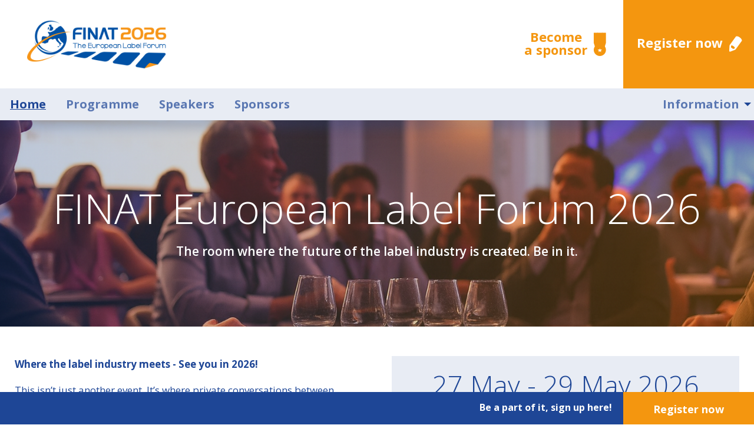

--- FILE ---
content_type: text/html; charset=UTF-8
request_url: https://www.europeanlabelforum.com/
body_size: 4972
content:
<!doctype html>
<html lang="nl" class="no-js">
	<head>
		<meta charset="utf-8">

        <title>Home | FINAT European Label Forum | ELF</title>
    <meta name="description" content="This is an event website about the FINAT European Label Forum, the industry event for all professionals that work in the label industry, that print labels or supply to label converters and printers. It discusses what the forum is, why someone would attend, and other frequently asked questions. Some of the important points are that the forum is designed for professionals in the label industry and that it offers networking opportunities, educational sessions, and a chance to learn about the latest trends in the label industry.">

<meta name="viewport" content="width=device-width, initial-scale=1">

<meta property="og:site_name" content="ELF">
    <meta property="og:title" content="Home">
<meta property="og:url" content="https://www.europeanlabelforum.com/">
    <meta property="og:description" content="Where the label industry meets - See you in 2026!

This isn’t just another event. It’s where private conversations between leaders shape the public  ... ">
    <meta name="twitter:card" content="Where the label industry meets - See you in 2026!

This isn’t just another event. It’s where private conversations between leaders shape the public  ... ">
<meta property="og:image" content="">
<meta property="og:type" content="website">

<link rel="canonical" href="https://www.europeanlabelforum.com/"/>
<link rel="shortcut icon" href="/favicon.ico">
<link rel="stylesheet" href="/assets/build/css/app.cdcdb2a4.css"/>

<script src="/assets/build/js/app.1aea0261.js"></script>
<script async defer src="https://maps.googleapis.com/maps/api/js?key=AIzaSyCFHc4ug2KX3sh_LBOl7P1RBn64UsX01A0&callback=initMap"></script>


	</head>

	<body>
        
		
		<header data-sticky-container>
    <div class="menu-wrapper">
        <div class="top-bar" id="topbar">
            <div class="top-bar-left">
                <a href="/" class="logo">
                    <img src="/assets/img/finat-elf-2026.png" alt="ELF logo">
                </a>
            </div>
            <div class="top-bar-right">
                <a href="/become-sponsor" class="button secondary clear become-sponsor">Become a sponsor</a>
                <a href="/register" class="button secondary register">Register now</a>
                <button class="hamburger hamburger--spin hide-for-large" type="button">
                    <span class="hamburger-box">
                        <span class="hamburger-inner"></span>
                    </span>
                </button>
                <ul class="menu mobile-menu" data-dropdown-menu>
    <li class="is-active">
        <a href="/">Home</a>
    </li>
    <li>
        <a href="/programme">Programme</a>
    </li>
    <li>
        <a href="/speakers">Speakers</a>
    </li>
    <li>
        <a href="/sponsors">Sponsors</a>
    </li>
    <li>
        <a href="#">Information</a>
        <ul class="menu">
            <li>
                <a href="/information/the-venue">The venue</a>
            </li>
            <li>
                <a href="/events-archive/2025-a-resounding-success-for-innovation-collaboration-and-industry-insight">Event archive</a>
            </li>
            <!-- ... -->
        </ul>
    </li>
</ul>            </div>
        </div>
        <nav class="main-menu sticky" data-sticky data-margin-top="0" data-top-anchor="topbar:bottom" data-sticky-on="small">
            <ul class="menu align-left float-left" data-dropdown-menu>
    <li class="is-active">
        <a href="/">Home</a>
    </li>
    <li>
        <a href="/programme">Programme</a>
    </li>
    <li>
        <a href="/speakers">Speakers</a>
    </li>
    <li>
        <a href="/sponsors">Sponsors</a>
    </li>
</ul>

<ul class="menu dropdown float-right" data-responsive-menu="accordion large-dropdown" data-alignment="left" data-click-open="true" data-disable-hover="true">
    <li class="is-dropdown-submenu-parent">
      <a href="#">Information</a>
      <ul class="menu">
        <li><a href="/information/the-venue">The venue</a></li>
        <li><a href="/events-archive/2025-a-resounding-success-for-innovation-collaboration-and-industry-insight">Event archive</a></li>
        <!-- ... -->
      </ul>
    </li>
</ul>        </nav>
    </div>
</header>
		    <main>
        <div id="banner"
     style="background-image:url('/cms/public/files/2025-09/elf-header1.png');"     >
    <div class="bannertext-wrap">
                    <h1>FINAT European Label Forum 2026</h1>
                            <h3>The room where the future of the label industry is created. Be in it.</h3>
        
            </div>
</div>
        <section class="section-padding">
            <div class="row">
                <div class="small-12 large-6 xxlarge-6 xxlarge-offset-1 columns">
                    <article class="cms-content clearfix">
                        
<p><strong>Where the label industry meets - See you in 2026!</strong></p><p>This isn&rsquo;t just another event. It&rsquo;s where private conversations between leaders shape the public future of the label industry. ELF 2026 invites you into a trusted circle of peers, where insight flows freely and true connection drives competitive edge.</p><p>Hosted annually by FINAT, the European Label Forum (ELF) offers a unique source of networking, knowledge, and&nbsp;experience&nbsp;key to the strategic success of small to mid-sized label businesses. Professionals from various management levels come together to meet, discuss, and get inspired on relevant topics and developments in the label industry.</p><p>Check it out and request your seat at the table.</p>

                        <a href="/programme" class="button main float-right">Programme</a>
                    </article>

                </div>
                <div class="small-12 large-6  xxlarge-4 columns end">
                    <div class="countdown-timer clearfix" data-startdatetime="2026-05-27 15:00:00">
                        <div class="header">
                            <span class="date">27 May - 29 May 2026</span>
                            <span class="location">Seville, Spain</span>
                        </div>
                        <div class="countdown-text">
                            Countdown to the event:
                        </div>
                        <div class="clock clearfix"></div>
                        <div class="row">
                            <div class="small-12 columns">
                                <a href="/register" class="button secondary edit float-right">Register now</a>
                            </div>
                        </div>
                    </div>
                </div>
            </div>
        </section>

        <section class="quote-section">
            <div class="testimonial-slider" data-testimonial-slider>
                                    <div class="testimonial">
                        <div class="row">
                            <div class="small-12 medium-8 xlarge-7 columns">
                                <div class="balloon">
                                    
<p>The FINAT ELF is one of the unique chances to feel the printing industry&rsquo;s pulse and meet inspiring people from various countries. The FINAT&rsquo;s YPN will have an interactive workshop before ELF. Tradition meets future and printing merges with the digital world &ndash; a must-visit for everybody who believes in collaboration and perspectives!</p>

                                </div>
                            </div>
                            <div class="small-12 medium-4 xlarge-3 xlarge-offset-1 columns end">
                                <div class="teaser-text text-center">
                                    <span class="bold">Matthias Vollherbst</span>
                                    <span>CEO VollherbstDruck GmbH</span>
                                </div>
                            </div>
                        </div>
                    </div>
                                    <div class="testimonial">
                        <div class="row">
                            <div class="small-12 medium-8 xlarge-7 columns">
                                <div class="balloon">
                                    
<p>Meet other young owners and managers, discuss common problems, learn about future trends within and outside our industry, both during the organized sessions and afterward in a bar&hellip; work hard, play harder!</p>

                                </div>
                            </div>
                            <div class="small-12 medium-4 xlarge-3 xlarge-offset-1 columns end">
                                <div class="teaser-text text-center">
                                    <span class="bold">Philippe Voet</span>
                                    <span>Drukkerij Voet bvba</span>
                                </div>
                            </div>
                        </div>
                    </div>
                                    <div class="testimonial">
                        <div class="row">
                            <div class="small-12 medium-8 xlarge-7 columns">
                                <div class="balloon">
                                    
<p>By attending the ELF, we at IPE are aware of the latest European label industry trends, technology, products and solutions that are or will be critical in our next future environment. It's very interesting information in a very short period of time, such a good investment!</p>

                                </div>
                            </div>
                            <div class="small-12 medium-4 xlarge-3 xlarge-offset-1 columns end">
                                <div class="teaser-text text-center">
                                    <span class="bold">Francesc Egea</span>
                                    <span>CEO IPE, Etiquetas &amp; Sleeves</span>
                                </div>
                            </div>
                        </div>
                    </div>
                                    <div class="testimonial">
                        <div class="row">
                            <div class="small-12 medium-8 xlarge-7 columns">
                                <div class="balloon">
                                    
<p>FINAT provides the chance to meet key industry stakeholders and share ongoing trends so we can understand them better.</p>

                                </div>
                            </div>
                            <div class="small-12 medium-4 xlarge-3 xlarge-offset-1 columns end">
                                <div class="teaser-text text-center">
                                    <span class="bold">Ales Krmela</span>
                                    <span>Manager Marketing &amp; Sales Delfort Group, HU</span>
                                </div>
                            </div>
                        </div>
                    </div>
                                    <div class="testimonial">
                        <div class="row">
                            <div class="small-12 medium-8 xlarge-7 columns">
                                <div class="balloon">
                                    
<p>The ELF was a big success, very good speakers and a good atmosphere among all delegates that came here.</p>

                                </div>
                            </div>
                            <div class="small-12 medium-4 xlarge-3 xlarge-offset-1 columns end">
                                <div class="teaser-text text-center">
                                    <span class="bold">Isidore Leiser</span>
                                    <span>CEO Stratus Packaging, LU</span>
                                </div>
                            </div>
                        </div>
                    </div>
                                    <div class="testimonial">
                        <div class="row">
                            <div class="small-12 medium-8 xlarge-7 columns">
                                <div class="balloon">
                                    
<p>A must-attend event for entrepreneurs in the narrow-web industry.</p>

                                </div>
                            </div>
                            <div class="small-12 medium-4 xlarge-3 xlarge-offset-1 columns end">
                                <div class="teaser-text text-center">
                                    <span class="bold">Chris Ellison</span>
                                    <span>Director OPM (Labels &amp; Packaging) Group Ltd, GB</span>
                                </div>
                            </div>
                        </div>
                    </div>
                            </div>
        </section>

        <section class="news-listing-home">
            <div class="row">
                <div class="small-12 medium-10 xlarge-9 columns">
                    <div class="heading">
                        <h3 class="light">News</h3>
                    </div>
                </div>
                <div class="small-12 medium-2 xlarge-3 columns show-for-medium">
                                                                                </div>
            </div>
            <div class="row">
                <div class="small-12 medium-6 large-5 columns">
                    <a href="/news/slug-dc43d05aa6dd359db5b9ea18012d6db3" class="highlighted-news-item" yellow-corner="big" style="background-image: url(/image/w520|h600|fit/cms/public/files/2025-06/elf-25-71.jpg)">
                        <div class="title">FINAT European Label Forum 2025: A Resounding Success for Innovation, Collaboration and Industry Insight</div>
                        <span class="date">June 11</span>
                    </a>
                    <div class="row">
                        <div class="small-12 columns">
                            <a href="/news" class="more show-for-xlarge">All news</a>
                        </div>
                    </div>
                </div>
                <div class="small-12 medium-4 large-4 columns end">
                                            <a href="/news/slug-9981cc9bef2d207aec48d5921256ebe3">
                            <div class="news-item" data-interchange="[/image/w365|h275|fit/cms/public/files/2025-05/bonita-norris.jpg, small], [/image/w226|h275|fit/cms/public/files/2025-05/bonita-norris.jpg, medium], [/image/w410|h275|fit/cms/public/files/2025-05/bonita-norris.jpg, large]">
                                <div class="title">Reach New Heights at the FINAT European Label Forum 2025 – Final Call!</div>
                                <span class="date">May 13</span>
                            </div>
                        </a>
                                            <a href="/news/slug-517eb577b4209f1cd68d70ad91b00291">
                            <div class="news-item" data-interchange="[/image/w365|h275|fit/cms/public/files/2025-04/flexible-packaging.png, small], [/image/w226|h275|fit/cms/public/files/2025-04/flexible-packaging.png, medium], [/image/w410|h275|fit/cms/public/files/2025-04/flexible-packaging.png, large]">
                                <div class="title">Flexible Packaging: An Opportunity for Narrow and Mid-Web Printing</div>
                                <span class="date">April 29</span>
                            </div>
                        </a>
                                    </div>
                <div class="small-12 medium-2 large-3 columns">
                    <div class="advertisements" data-advertisement-slider>
                                                    <div class="advertisement">
                                <a href="https://www.labelexpo-europe.com/" rel="noopener noreferer" target="_blank">
                                    <img src="/cms/public/files/2021-05/l-l-320-x-460.jpg" alt="Labelexpo Europe">
                                </a>
                            </div>
                                            </div>
                </div>
            </div>
        </section>

        <section class="twitter-section lightbluebg" data-equalizer>
            <div class="row">
                <div class="small-12 xlarge-12 columns">
                    <div class="heading">
                        <h3>ELF on Twitter</h3>
                        <a href="https://twitter.com/search?q=%23FINAT25" target="_blank" rel="noopener noreferer" class="twitter-user">#FINAT25</a>
                    </div>
                </div>
            </div>
            <div class="row medium-up-1 xlarge-up-3"></div>
        </section>

        <section class="flashback">
            <div class="row">
                <div class="small-12 xlarge-7 columns">
                    <h4 class="light">Get an impression of the 2025 FINAT European Label Forum</h4>
                </div>
                <div class="small-12 xlarge-5 columns">
                    <a href="/events-archive/2019-connecting-ideas" class="more float-right">All flashbacks</a>
                </div>
            </div>
            <div class="responsive-embed customhome">
                <iframe width="100%" height="600" src="https://www.youtube.com/embed/eePUPqTMdOk?si=_ZbXE7lLmeHYU29l" frameborder="0" allow="accelerometer; autoplay; encrypted-media; gyroscope; picture-in-picture" allowfullscreen></iframe>
            </div>
        </section>

                    <section class="sponsors-home">
                <div class="row">
                    <div class="small-12 columns">
                        <p class="sponsored text-center">The European Label Forum 2026 is sponsored by:</p>
                    </div>
                </div>
                <div class="sponsor-slider" data-sponsor-slider>
                                            <div class="sponsor-slide">
                            <div class="type silver"></div>
                            <div class="image" style="background-image: url('/image/w100|h100|resize/cms/public/files/2019-03/1553763216_nilpeter-logo-400x400.jpg')"></div>
                        </div>
                                            <div class="sponsor-slide">
                            <div class="type silver"></div>
                            <div class="image" style="background-image: url('/image/w100|h100|resize/cms/public/files/2025-04/gallus-hd-logo-blue-2025.jpg')"></div>
                        </div>
                                            <div class="sponsor-slide">
                            <div class="type silver"></div>
                            <div class="image" style="background-image: url('/image/w100|h100|resize/cms/public/files/2019-03/dow-200px.jpg')"></div>
                        </div>
                                            <div class="sponsor-slide">
                            <div class="type silver"></div>
                            <div class="image" style="background-image: url('/image/w100|h100|resize/cms/public/files/2019-04/gewlogo.jpg')"></div>
                        </div>
                                            <div class="sponsor-slide">
                            <div class="type silver"></div>
                            <div class="image" style="background-image: url('/image/w100|h100|resize/cms/public/files/2024-03/herma-logo-rgb-web-weissraum-coating.png')"></div>
                        </div>
                                            <div class="sponsor-slide">
                            <div class="type silver"></div>
                            <div class="image" style="background-image: url('/image/w100|h100|resize/cms/public/files/2019-04/omet.jpg')"></div>
                        </div>
                                            <div class="sponsor-slide">
                            <div class="type silver"></div>
                            <div class="image" style="background-image: url('/image/w100|h100|resize/cms/public/files/2024-02/artboard-2at10x.png')"></div>
                        </div>
                                            <div class="sponsor-slide">
                            <div class="type silver"></div>
                            <div class="image" style="background-image: url('/image/w100|h100|resize/cms/public/files/2019-05/kanzan.jpg')"></div>
                        </div>
                                            <div class="sponsor-slide">
                            <div class="type silver"></div>
                            <div class="image" style="background-image: url('/image/w100|h100|resize/cms/public/files/2019-05/kocher-beck-logo.jpg')"></div>
                        </div>
                                            <div class="sponsor-slide">
                            <div class="type silver"></div>
                            <div class="image" style="background-image: url('/image/w100|h100|resize/cms/public/files/2022-03/fujifilm-logo.png')"></div>
                        </div>
                                            <div class="sponsor-slide">
                            <div class="type silver"></div>
                            <div class="image" style="background-image: url('/image/w100|h100|resize/cms/public/files/2022-05/graphimecc2.jpg')"></div>
                        </div>
                                            <div class="sponsor-slide">
                            <div class="type silver"></div>
                            <div class="image" style="background-image: url('/image/w100|h100|resize/cms/public/files/2022-04/durst.jpg')"></div>
                        </div>
                                            <div class="sponsor-slide">
                            <div class="type silver"></div>
                            <div class="image" style="background-image: url('/image/w100|h100|resize/cms/public/files/2022-04/hybrid-software.png')"></div>
                        </div>
                                            <div class="sponsor-slide">
                            <div class="type silver"></div>
                            <div class="image" style="background-image: url('/image/w100|h100|resize/cms/public/files/2022-04/logo-vebex.png')"></div>
                        </div>
                                            <div class="sponsor-slide">
                            <div class="type silver"></div>
                            <div class="image" style="background-image: url('/image/w100|h100|resize/cms/public/files/2023-03/eti-logo-2023.png')"></div>
                        </div>
                                            <div class="sponsor-slide">
                            <div class="type silver"></div>
                            <div class="image" style="background-image: url('/image/w100|h100|resize/cms/public/files/2024-04/brotech.png')"></div>
                        </div>
                                            <div class="sponsor-slide">
                            <div class="type silver"></div>
                            <div class="image" style="background-image: url('/image/w100|h100|resize/cms/public/files/2025-03/lemorau-logo.png')"></div>
                        </div>
                                            <div class="sponsor-slide">
                            <div class="type gold"></div>
                            <div class="image" style="background-image: url('/image/w100|h100|resize/cms/public/files/2024-03/logo-tarsus-63415697.png')"></div>
                        </div>
                                            <div class="sponsor-slide">
                            <div class="type gold"></div>
                            <div class="image" style="background-image: url('/image/w100|h100|resize/cms/public/files/2019-04/mark-andy.jpg')"></div>
                        </div>
                                            <div class="sponsor-slide">
                            <div class="type gold"></div>
                            <div class="image" style="background-image: url('/image/w100|h100|resize/cms/public/files/2025-04/upm-logo-rgb.jpg')"></div>
                        </div>
                                            <div class="sponsor-slide">
                            <div class="type gold"></div>
                            <div class="image" style="background-image: url('/image/w100|h100|resize/cms/public/files/2019-05/gs-adh1-red-1797-med-logo.jpg')"></div>
                        </div>
                                            <div class="sponsor-slide">
                            <div class="type gold"></div>
                            <div class="image" style="background-image: url('/image/w100|h100|resize/cms/public/files/2024-02/logo-beontag-new-version.jpg')"></div>
                        </div>
                                            <div class="sponsor-slide">
                            <div class="type bronze"></div>
                            <div class="image" style="background-image: url('/image/w100|h100|resize/cms/public/files/2019-04/logo-packaging-herald-png-100px.png')"></div>
                        </div>
                                            <div class="sponsor-slide">
                            <div class="type bronze"></div>
                            <div class="image" style="background-image: url('/image/w100|h100|resize/cms/public/files/2025-05/logo-hp-electric-blue-keyline.png')"></div>
                        </div>
                                            <div class="sponsor-slide">
                            <div class="type bronze"></div>
                            <div class="image" style="background-image: url('/image/w100|h100|resize/cms/public/files/2025-04/exl-logo-green-black-r-rgb.png')"></div>
                        </div>
                                            <div class="sponsor-slide">
                            <div class="type bronze"></div>
                            <div class="image" style="background-image: url('/image/w100|h100|resize/cms/public/files/2021-06/awa-logo-blue-rgb.jpg')"></div>
                        </div>
                                            <div class="sponsor-slide">
                            <div class="type bronze"></div>
                            <div class="image" style="background-image: url('/image/w100|h100|resize/cms/public/files/2023-04/logo-printspaul.png')"></div>
                        </div>
                                            <div class="sponsor-slide">
                            <div class="type bronze"></div>
                            <div class="image" style="background-image: url('/image/w100|h100|resize/cms/public/files/2023-04/lundberg-tech-as-logo.png')"></div>
                        </div>
                                            <div class="sponsor-slide">
                            <div class="type bronze"></div>
                            <div class="image" style="background-image: url('/image/w100|h100|resize/cms/public/files/2024-04/prati-logo.png')"></div>
                        </div>
                                            <div class="sponsor-slide">
                            <div class="type bronze"></div>
                            <div class="image" style="background-image: url('/image/w100|h100|resize/cms/public/files/2024-03/mondi-logo-a3-rgb.png')"></div>
                        </div>
                                            <div class="sponsor-slide">
                            <div class="type bronze"></div>
                            <div class="image" style="background-image: url('/image/w100|h100|resize/cms/public/files/2024-04/mps-digital-logo.png')"></div>
                        </div>
                                            <div class="sponsor-slide">
                            <div class="type bronze"></div>
                            <div class="image" style="background-image: url('/image/w100|h100|resize/cms/public/files/2025-03/combi-amtech-labeltraxx.jpg')"></div>
                        </div>
                                            <div class="sponsor-slide">
                            <div class="type bronze"></div>
                            <div class="image" style="background-image: url('/image/w100|h100|resize/cms/public/files/2025-04/api.jpg')"></div>
                        </div>
                                    </div>
            </section>
            </main>

		<footer data-sticky-container>
    <div class="top-bar sticky" data-sticky data-btm-anchor="bottombar:top" data-stick-to="bottom" data-margin-bottom="0" data-sticky-on="small">
        <div class="top-bar-right text-right">
            <span>Be a part of it, sign up here!</span>
            <a href="/register" class="button secondary">Register now</a>
        </div>
    </div>
    <div class="bottom-bar" id="bottombar">
        <div class="row">
            <div class="small-12 medium-6 large-2 columns">
                <div class="footer-block">
                    <h5>FINAT</h5>
                    <ul class="no-bullet">
                        <li>
                            <a href="https://www.finat.com" rel="noopener noreferer" target="_blank">FINAT website</a>
                        </li>
                                                                                                    <li>
                            <a href="https://www.finat.com/members/become-a-member" rel="noopener noreferer" target="_blank">Join FINAT</a>
                        </li>
                        <li>
                            <a href="https://www.finat.com/news/e-newsletters" rel="noopener noreferer" target="_blank">Latest Online News</a>
                        </li>
                    </ul>
                </div>
            </div>
            <div class="small-12 medium-6 large-2 large-offset-1 columns">
                <div class="footer-block">
                    <h5>Legal</h5>
                    <ul class="no-bullet">
                        <li>
                            <a href="/copyright">Copyright</a>
                        </li>
                        <li>
                            <a href="/disclaimer">Disclaimer</a>
                        </li>
                        <li>
                            <a href="/privacy-cookies">Privacy & cookies</a>
                        </li>
                    </ul>
                </div>
            </div>
            <div class="small-12 large-3 columns">
                <div class="row">
                    <div class="small-3 columns">
                        <a href="https://www.linkedin.com/company/18075027/" rel="noopener noreferer" target="_blank" class="social linkedin"></a>
                    </div>
                    <div class="small-3 columns">
                        <a href="https://twitter.com/FINATcom" rel="noopener noreferer" target="_blank" class="social twitter"></a>
                    </div>
                    <div class="small-3 columns">
                        <a href="https://www.facebook.com/finat.labels" rel="noopener noreferer" target="_blank" class="social facebook"></a>
                    </div>
                    <div class="small-3 columns">
                        <a href="https://www.youtube.com/channel/UCOFdyWaKcpn6RKkBuWadP6g" rel="noopener noreferer" target="_blank" class="social youtube"></a>
                    </div>
                </div>
            </div>
        </div>
    </div>
</footer>	</body>
</html>


--- FILE ---
content_type: image/svg+xml
request_url: https://www.europeanlabelforum.com/assets/img/blue-shape.svg
body_size: 100
content:
<svg xmlns="http://www.w3.org/2000/svg" width="868.507" height="400" viewBox="0 0 868.507 400">
  <path id="blue-shape" d="M823.266,6.4,396.963.08C352.35-1.5,289.562,19.038,256.515,45.895L15.274,270.228C-16.12,297.085,3.708,330.261,48.321,336.58l386.646,61.613c44.613,7.9,104.1-11.059,132.187-39.5L853.007,68.012C882.75,39.575,867.879,7.979,823.266,6.4Z" transform="translate(0.026 0.005)" fill="#1e4696" opacity="0.6"/>
</svg>


--- FILE ---
content_type: image/svg+xml
request_url: https://www.europeanlabelforum.com/assets/img/orange-shape.svg
body_size: 90
content:
<svg xmlns="http://www.w3.org/2000/svg" width="868.507" height="400" viewBox="0 0 868.507 400">
  <path id="orange-shape" d="M823.266,6.4,396.963.08C352.35-1.5,289.562,19.038,256.515,45.895L15.274,270.228C-16.12,297.085,3.708,330.261,48.321,336.58l386.646,61.613c44.613,7.9,104.1-11.059,132.187-39.5L853.007,68.012C882.75,39.575,867.879,7.979,823.266,6.4Z" transform="translate(0.026 0.005)" fill="#f4960f" opacity="0.6"/>
</svg>
